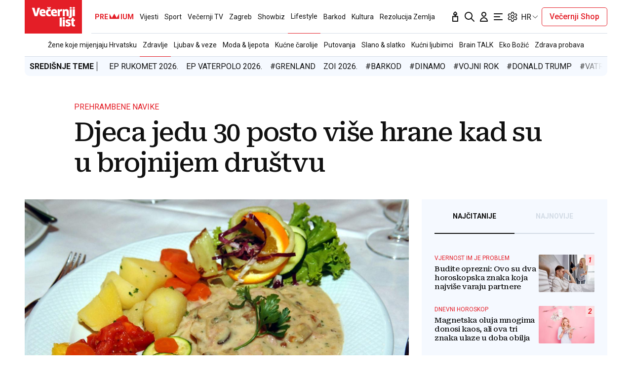

--- FILE ---
content_type: text/html; charset=utf-8
request_url: https://traffic.styria.hr/v2/feed/1799/vl_vijesti_partnerski_clanak_redesign?custom_css=%2F%2Fwww.vecernji.hr%2Fstatic%2Fvlredesign%2Fcss%2Ftes.css
body_size: 1224
content:
<!DOCTYPE html>

<html lang="hr">

    <head>
        <meta charset="UTF-8">

        
    
    <link rel="stylesheet" href="//www.vecernji.hr/static/vlredesign/css/tes.css?v=20221220">
    
    <script src="/static/vecernji/js/iframeResizer.contentWindow.min.js"></script>


        <title>24sata</title>

    </head>
    <body class="" >

        
    <div class="grid">
        
            <div class="grid__item">
                <article class="card">
                    <a class="card__link" href="https://www.24sata.hr/sport/uzivo-transferi-zimski-prijelazni-rok-1097408?utm_source=Vecernji.hr&amp;utm_medium=Widget&amp;utm_campaign=Partnerski+portali" onclick="ga('send', 'event', 'S vecernji.hr', 'Na 24sata.hr', 'https://www.24sata.hr/sport/uzivo\u002Dtransferi\u002Dzimski\u002Dprijelazni\u002Drok\u002D1097408');" title="UŽIVO Transferi: Bašić produžio vjernost Laziju, Istra dovodi mladog lijevog beka iz Dinama" target="_blank">
                        <div class="card__visual">
                            <div class="card__image">
                                <div class="image ">
                                    <img src="/media/images/a/a8f2712406fa695df07f6e59219251a3.jpg" alt="UŽIVO Transferi: Bašić produžio vjernost Laziju, Istra dovodi mladog lijevog beka iz Dinama">
                                </div>
                            </div>
                        </div>
                        <div class="card__text ">
                            <div class="card__headline">
                                24sata
                            </div>
                            <h3 class="card__title">
                                UŽIVO Transferi: Bašić produžio vjernost Laziju, Istra dovodi mladog lijevog beka iz Dinama
                            </h3>
                        </div>
                    </a>
                </article>
            </div>
        
            <div class="grid__item">
                <article class="card">
                    <a class="card__link" href="https://www.24sata.hr/sport/raspored-i-ljestvica-hnl-a-svih-utakmica-europe-i-kupa-2025-2026-1058128?utm_source=Vecernji.hr&amp;utm_medium=Widget&amp;utm_campaign=Partnerski+portali" onclick="ga('send', 'event', 'S vecernji.hr', 'Na 24sata.hr', 'https://www.24sata.hr/sport/raspored\u002Di\u002Dljestvica\u002Dhnl\u002Da\u002Dsvih\u002Dutakmica\u002Deurope\u002Di\u002Dkupa\u002D2025\u002D2026\u002D1058128');" title="Poznati termini nastavka HNL prvenstva! Evo kad su utakmice" target="_blank">
                        <div class="card__visual">
                            <div class="card__image">
                                <div class="image ">
                                    <img src="/media/images/a/a83a029efc6f3056cf73b2561410f430.jpg" alt="Poznati termini nastavka HNL prvenstva! Evo kad su utakmice">
                                </div>
                            </div>
                        </div>
                        <div class="card__text ">
                            <div class="card__headline">
                                24sata
                            </div>
                            <h3 class="card__title">
                                Poznati termini nastavka HNL prvenstva! Evo kad su utakmice
                            </h3>
                        </div>
                    </a>
                </article>
            </div>
        
            <div class="grid__item">
                <article class="card">
                    <a class="card__link" href="https://www.24sata.hr/fun/foto-urnebesne-fotke-sa-svadbi-na-balkanu-od-cupanja-kose-za-buket-i-minjaka-do-interventne-1071787?utm_source=Vecernji.hr&amp;utm_medium=Widget&amp;utm_campaign=Partnerski+portali" onclick="ga('send', 'event', 'S vecernji.hr', 'Na 24sata.hr', 'https://www.24sata.hr/fun/foto\u002Durnebesne\u002Dfotke\u002Dsa\u002Dsvadbi\u002Dna\u002Dbalkanu\u002Dod\u002Dcupanja\u002Dkose\u002Dza\u002Dbuket\u002Di\u002Dminjaka\u002Ddo\u002Dinterventne\u002D1071787');" title="FOTO Urnebesne fotke sa svadbi na Balkanu: Od čupanja kose za buket i &#x27;minjaka&#x27; do interventne" target="_blank">
                        <div class="card__visual">
                            <div class="card__image">
                                <div class="image ">
                                    <img src="/media/images/9/9d7a466323021d33a3a8af825a07afd0.jpg" alt="FOTO Urnebesne fotke sa svadbi na Balkanu: Od čupanja kose za buket i &#x27;minjaka&#x27; do interventne">
                                </div>
                            </div>
                        </div>
                        <div class="card__text ">
                            <div class="card__headline">
                                24sata
                            </div>
                            <h3 class="card__title">
                                FOTO Urnebesne fotke sa svadbi na Balkanu: Od čupanja kose za buket i &#x27;minjaka&#x27; do interventne
                            </h3>
                        </div>
                    </a>
                </article>
            </div>
        
            <div class="grid__item">
                <article class="card">
                    <a class="card__link" href="https://www.24sata.hr/lifestyle/savjeti-za-ljepsu-kozu-nakon-50-godine-vrijeme-za-nove-navike-1026206?utm_source=Vecernji.hr&amp;utm_medium=Widget&amp;utm_campaign=Partnerski+portali" onclick="ga('send', 'event', 'S vecernji.hr', 'Na 24sata.hr', 'https://www.24sata.hr/lifestyle/savjeti\u002Dza\u002Dljepsu\u002Dkozu\u002Dnakon\u002D50\u002Dgodine\u002Dvrijeme\u002Dza\u002Dnove\u002Dnavike\u002D1026206');" title="Savjeti za ljepšu kožu nakon 50. godine - vrijeme za nove navike" target="_blank">
                        <div class="card__visual">
                            <div class="card__image">
                                <div class="image ">
                                    <img src="/media/images/e/e15bb46125f27b74e2243ee7b866779f.jpg" alt="Savjeti za ljepšu kožu nakon 50. godine - vrijeme za nove navike">
                                </div>
                            </div>
                        </div>
                        <div class="card__text ">
                            <div class="card__headline">
                                24sata
                            </div>
                            <h3 class="card__title">
                                Savjeti za ljepšu kožu nakon 50. godine - vrijeme za nove navike
                            </h3>
                        </div>
                    </a>
                </article>
            </div>
        
    </div>


    </body>
</html>
